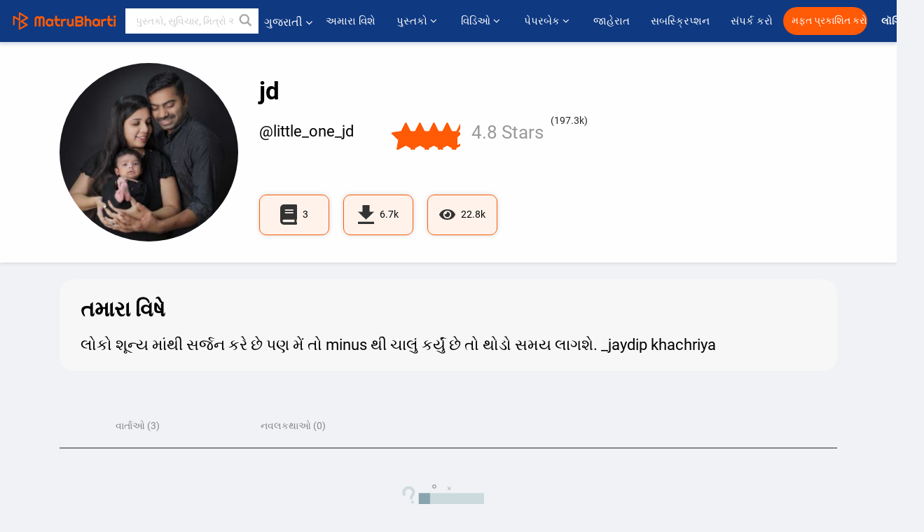

--- FILE ---
content_type: text/html; charset=utf-8
request_url: https://www.google.com/recaptcha/api2/anchor?ar=1&k=6LdW8rcrAAAAAEZUXX8yh4UZDLeW4UN6-85BZ7Ie&co=aHR0cHM6Ly9ndWphcmF0aS5tYXRydWJoYXJ0aS5jb206NDQz&hl=en&v=PoyoqOPhxBO7pBk68S4YbpHZ&size=normal&anchor-ms=20000&execute-ms=30000&cb=5k47wzsh65ag
body_size: 50322
content:
<!DOCTYPE HTML><html dir="ltr" lang="en"><head><meta http-equiv="Content-Type" content="text/html; charset=UTF-8">
<meta http-equiv="X-UA-Compatible" content="IE=edge">
<title>reCAPTCHA</title>
<style type="text/css">
/* cyrillic-ext */
@font-face {
  font-family: 'Roboto';
  font-style: normal;
  font-weight: 400;
  font-stretch: 100%;
  src: url(//fonts.gstatic.com/s/roboto/v48/KFO7CnqEu92Fr1ME7kSn66aGLdTylUAMa3GUBHMdazTgWw.woff2) format('woff2');
  unicode-range: U+0460-052F, U+1C80-1C8A, U+20B4, U+2DE0-2DFF, U+A640-A69F, U+FE2E-FE2F;
}
/* cyrillic */
@font-face {
  font-family: 'Roboto';
  font-style: normal;
  font-weight: 400;
  font-stretch: 100%;
  src: url(//fonts.gstatic.com/s/roboto/v48/KFO7CnqEu92Fr1ME7kSn66aGLdTylUAMa3iUBHMdazTgWw.woff2) format('woff2');
  unicode-range: U+0301, U+0400-045F, U+0490-0491, U+04B0-04B1, U+2116;
}
/* greek-ext */
@font-face {
  font-family: 'Roboto';
  font-style: normal;
  font-weight: 400;
  font-stretch: 100%;
  src: url(//fonts.gstatic.com/s/roboto/v48/KFO7CnqEu92Fr1ME7kSn66aGLdTylUAMa3CUBHMdazTgWw.woff2) format('woff2');
  unicode-range: U+1F00-1FFF;
}
/* greek */
@font-face {
  font-family: 'Roboto';
  font-style: normal;
  font-weight: 400;
  font-stretch: 100%;
  src: url(//fonts.gstatic.com/s/roboto/v48/KFO7CnqEu92Fr1ME7kSn66aGLdTylUAMa3-UBHMdazTgWw.woff2) format('woff2');
  unicode-range: U+0370-0377, U+037A-037F, U+0384-038A, U+038C, U+038E-03A1, U+03A3-03FF;
}
/* math */
@font-face {
  font-family: 'Roboto';
  font-style: normal;
  font-weight: 400;
  font-stretch: 100%;
  src: url(//fonts.gstatic.com/s/roboto/v48/KFO7CnqEu92Fr1ME7kSn66aGLdTylUAMawCUBHMdazTgWw.woff2) format('woff2');
  unicode-range: U+0302-0303, U+0305, U+0307-0308, U+0310, U+0312, U+0315, U+031A, U+0326-0327, U+032C, U+032F-0330, U+0332-0333, U+0338, U+033A, U+0346, U+034D, U+0391-03A1, U+03A3-03A9, U+03B1-03C9, U+03D1, U+03D5-03D6, U+03F0-03F1, U+03F4-03F5, U+2016-2017, U+2034-2038, U+203C, U+2040, U+2043, U+2047, U+2050, U+2057, U+205F, U+2070-2071, U+2074-208E, U+2090-209C, U+20D0-20DC, U+20E1, U+20E5-20EF, U+2100-2112, U+2114-2115, U+2117-2121, U+2123-214F, U+2190, U+2192, U+2194-21AE, U+21B0-21E5, U+21F1-21F2, U+21F4-2211, U+2213-2214, U+2216-22FF, U+2308-230B, U+2310, U+2319, U+231C-2321, U+2336-237A, U+237C, U+2395, U+239B-23B7, U+23D0, U+23DC-23E1, U+2474-2475, U+25AF, U+25B3, U+25B7, U+25BD, U+25C1, U+25CA, U+25CC, U+25FB, U+266D-266F, U+27C0-27FF, U+2900-2AFF, U+2B0E-2B11, U+2B30-2B4C, U+2BFE, U+3030, U+FF5B, U+FF5D, U+1D400-1D7FF, U+1EE00-1EEFF;
}
/* symbols */
@font-face {
  font-family: 'Roboto';
  font-style: normal;
  font-weight: 400;
  font-stretch: 100%;
  src: url(//fonts.gstatic.com/s/roboto/v48/KFO7CnqEu92Fr1ME7kSn66aGLdTylUAMaxKUBHMdazTgWw.woff2) format('woff2');
  unicode-range: U+0001-000C, U+000E-001F, U+007F-009F, U+20DD-20E0, U+20E2-20E4, U+2150-218F, U+2190, U+2192, U+2194-2199, U+21AF, U+21E6-21F0, U+21F3, U+2218-2219, U+2299, U+22C4-22C6, U+2300-243F, U+2440-244A, U+2460-24FF, U+25A0-27BF, U+2800-28FF, U+2921-2922, U+2981, U+29BF, U+29EB, U+2B00-2BFF, U+4DC0-4DFF, U+FFF9-FFFB, U+10140-1018E, U+10190-1019C, U+101A0, U+101D0-101FD, U+102E0-102FB, U+10E60-10E7E, U+1D2C0-1D2D3, U+1D2E0-1D37F, U+1F000-1F0FF, U+1F100-1F1AD, U+1F1E6-1F1FF, U+1F30D-1F30F, U+1F315, U+1F31C, U+1F31E, U+1F320-1F32C, U+1F336, U+1F378, U+1F37D, U+1F382, U+1F393-1F39F, U+1F3A7-1F3A8, U+1F3AC-1F3AF, U+1F3C2, U+1F3C4-1F3C6, U+1F3CA-1F3CE, U+1F3D4-1F3E0, U+1F3ED, U+1F3F1-1F3F3, U+1F3F5-1F3F7, U+1F408, U+1F415, U+1F41F, U+1F426, U+1F43F, U+1F441-1F442, U+1F444, U+1F446-1F449, U+1F44C-1F44E, U+1F453, U+1F46A, U+1F47D, U+1F4A3, U+1F4B0, U+1F4B3, U+1F4B9, U+1F4BB, U+1F4BF, U+1F4C8-1F4CB, U+1F4D6, U+1F4DA, U+1F4DF, U+1F4E3-1F4E6, U+1F4EA-1F4ED, U+1F4F7, U+1F4F9-1F4FB, U+1F4FD-1F4FE, U+1F503, U+1F507-1F50B, U+1F50D, U+1F512-1F513, U+1F53E-1F54A, U+1F54F-1F5FA, U+1F610, U+1F650-1F67F, U+1F687, U+1F68D, U+1F691, U+1F694, U+1F698, U+1F6AD, U+1F6B2, U+1F6B9-1F6BA, U+1F6BC, U+1F6C6-1F6CF, U+1F6D3-1F6D7, U+1F6E0-1F6EA, U+1F6F0-1F6F3, U+1F6F7-1F6FC, U+1F700-1F7FF, U+1F800-1F80B, U+1F810-1F847, U+1F850-1F859, U+1F860-1F887, U+1F890-1F8AD, U+1F8B0-1F8BB, U+1F8C0-1F8C1, U+1F900-1F90B, U+1F93B, U+1F946, U+1F984, U+1F996, U+1F9E9, U+1FA00-1FA6F, U+1FA70-1FA7C, U+1FA80-1FA89, U+1FA8F-1FAC6, U+1FACE-1FADC, U+1FADF-1FAE9, U+1FAF0-1FAF8, U+1FB00-1FBFF;
}
/* vietnamese */
@font-face {
  font-family: 'Roboto';
  font-style: normal;
  font-weight: 400;
  font-stretch: 100%;
  src: url(//fonts.gstatic.com/s/roboto/v48/KFO7CnqEu92Fr1ME7kSn66aGLdTylUAMa3OUBHMdazTgWw.woff2) format('woff2');
  unicode-range: U+0102-0103, U+0110-0111, U+0128-0129, U+0168-0169, U+01A0-01A1, U+01AF-01B0, U+0300-0301, U+0303-0304, U+0308-0309, U+0323, U+0329, U+1EA0-1EF9, U+20AB;
}
/* latin-ext */
@font-face {
  font-family: 'Roboto';
  font-style: normal;
  font-weight: 400;
  font-stretch: 100%;
  src: url(//fonts.gstatic.com/s/roboto/v48/KFO7CnqEu92Fr1ME7kSn66aGLdTylUAMa3KUBHMdazTgWw.woff2) format('woff2');
  unicode-range: U+0100-02BA, U+02BD-02C5, U+02C7-02CC, U+02CE-02D7, U+02DD-02FF, U+0304, U+0308, U+0329, U+1D00-1DBF, U+1E00-1E9F, U+1EF2-1EFF, U+2020, U+20A0-20AB, U+20AD-20C0, U+2113, U+2C60-2C7F, U+A720-A7FF;
}
/* latin */
@font-face {
  font-family: 'Roboto';
  font-style: normal;
  font-weight: 400;
  font-stretch: 100%;
  src: url(//fonts.gstatic.com/s/roboto/v48/KFO7CnqEu92Fr1ME7kSn66aGLdTylUAMa3yUBHMdazQ.woff2) format('woff2');
  unicode-range: U+0000-00FF, U+0131, U+0152-0153, U+02BB-02BC, U+02C6, U+02DA, U+02DC, U+0304, U+0308, U+0329, U+2000-206F, U+20AC, U+2122, U+2191, U+2193, U+2212, U+2215, U+FEFF, U+FFFD;
}
/* cyrillic-ext */
@font-face {
  font-family: 'Roboto';
  font-style: normal;
  font-weight: 500;
  font-stretch: 100%;
  src: url(//fonts.gstatic.com/s/roboto/v48/KFO7CnqEu92Fr1ME7kSn66aGLdTylUAMa3GUBHMdazTgWw.woff2) format('woff2');
  unicode-range: U+0460-052F, U+1C80-1C8A, U+20B4, U+2DE0-2DFF, U+A640-A69F, U+FE2E-FE2F;
}
/* cyrillic */
@font-face {
  font-family: 'Roboto';
  font-style: normal;
  font-weight: 500;
  font-stretch: 100%;
  src: url(//fonts.gstatic.com/s/roboto/v48/KFO7CnqEu92Fr1ME7kSn66aGLdTylUAMa3iUBHMdazTgWw.woff2) format('woff2');
  unicode-range: U+0301, U+0400-045F, U+0490-0491, U+04B0-04B1, U+2116;
}
/* greek-ext */
@font-face {
  font-family: 'Roboto';
  font-style: normal;
  font-weight: 500;
  font-stretch: 100%;
  src: url(//fonts.gstatic.com/s/roboto/v48/KFO7CnqEu92Fr1ME7kSn66aGLdTylUAMa3CUBHMdazTgWw.woff2) format('woff2');
  unicode-range: U+1F00-1FFF;
}
/* greek */
@font-face {
  font-family: 'Roboto';
  font-style: normal;
  font-weight: 500;
  font-stretch: 100%;
  src: url(//fonts.gstatic.com/s/roboto/v48/KFO7CnqEu92Fr1ME7kSn66aGLdTylUAMa3-UBHMdazTgWw.woff2) format('woff2');
  unicode-range: U+0370-0377, U+037A-037F, U+0384-038A, U+038C, U+038E-03A1, U+03A3-03FF;
}
/* math */
@font-face {
  font-family: 'Roboto';
  font-style: normal;
  font-weight: 500;
  font-stretch: 100%;
  src: url(//fonts.gstatic.com/s/roboto/v48/KFO7CnqEu92Fr1ME7kSn66aGLdTylUAMawCUBHMdazTgWw.woff2) format('woff2');
  unicode-range: U+0302-0303, U+0305, U+0307-0308, U+0310, U+0312, U+0315, U+031A, U+0326-0327, U+032C, U+032F-0330, U+0332-0333, U+0338, U+033A, U+0346, U+034D, U+0391-03A1, U+03A3-03A9, U+03B1-03C9, U+03D1, U+03D5-03D6, U+03F0-03F1, U+03F4-03F5, U+2016-2017, U+2034-2038, U+203C, U+2040, U+2043, U+2047, U+2050, U+2057, U+205F, U+2070-2071, U+2074-208E, U+2090-209C, U+20D0-20DC, U+20E1, U+20E5-20EF, U+2100-2112, U+2114-2115, U+2117-2121, U+2123-214F, U+2190, U+2192, U+2194-21AE, U+21B0-21E5, U+21F1-21F2, U+21F4-2211, U+2213-2214, U+2216-22FF, U+2308-230B, U+2310, U+2319, U+231C-2321, U+2336-237A, U+237C, U+2395, U+239B-23B7, U+23D0, U+23DC-23E1, U+2474-2475, U+25AF, U+25B3, U+25B7, U+25BD, U+25C1, U+25CA, U+25CC, U+25FB, U+266D-266F, U+27C0-27FF, U+2900-2AFF, U+2B0E-2B11, U+2B30-2B4C, U+2BFE, U+3030, U+FF5B, U+FF5D, U+1D400-1D7FF, U+1EE00-1EEFF;
}
/* symbols */
@font-face {
  font-family: 'Roboto';
  font-style: normal;
  font-weight: 500;
  font-stretch: 100%;
  src: url(//fonts.gstatic.com/s/roboto/v48/KFO7CnqEu92Fr1ME7kSn66aGLdTylUAMaxKUBHMdazTgWw.woff2) format('woff2');
  unicode-range: U+0001-000C, U+000E-001F, U+007F-009F, U+20DD-20E0, U+20E2-20E4, U+2150-218F, U+2190, U+2192, U+2194-2199, U+21AF, U+21E6-21F0, U+21F3, U+2218-2219, U+2299, U+22C4-22C6, U+2300-243F, U+2440-244A, U+2460-24FF, U+25A0-27BF, U+2800-28FF, U+2921-2922, U+2981, U+29BF, U+29EB, U+2B00-2BFF, U+4DC0-4DFF, U+FFF9-FFFB, U+10140-1018E, U+10190-1019C, U+101A0, U+101D0-101FD, U+102E0-102FB, U+10E60-10E7E, U+1D2C0-1D2D3, U+1D2E0-1D37F, U+1F000-1F0FF, U+1F100-1F1AD, U+1F1E6-1F1FF, U+1F30D-1F30F, U+1F315, U+1F31C, U+1F31E, U+1F320-1F32C, U+1F336, U+1F378, U+1F37D, U+1F382, U+1F393-1F39F, U+1F3A7-1F3A8, U+1F3AC-1F3AF, U+1F3C2, U+1F3C4-1F3C6, U+1F3CA-1F3CE, U+1F3D4-1F3E0, U+1F3ED, U+1F3F1-1F3F3, U+1F3F5-1F3F7, U+1F408, U+1F415, U+1F41F, U+1F426, U+1F43F, U+1F441-1F442, U+1F444, U+1F446-1F449, U+1F44C-1F44E, U+1F453, U+1F46A, U+1F47D, U+1F4A3, U+1F4B0, U+1F4B3, U+1F4B9, U+1F4BB, U+1F4BF, U+1F4C8-1F4CB, U+1F4D6, U+1F4DA, U+1F4DF, U+1F4E3-1F4E6, U+1F4EA-1F4ED, U+1F4F7, U+1F4F9-1F4FB, U+1F4FD-1F4FE, U+1F503, U+1F507-1F50B, U+1F50D, U+1F512-1F513, U+1F53E-1F54A, U+1F54F-1F5FA, U+1F610, U+1F650-1F67F, U+1F687, U+1F68D, U+1F691, U+1F694, U+1F698, U+1F6AD, U+1F6B2, U+1F6B9-1F6BA, U+1F6BC, U+1F6C6-1F6CF, U+1F6D3-1F6D7, U+1F6E0-1F6EA, U+1F6F0-1F6F3, U+1F6F7-1F6FC, U+1F700-1F7FF, U+1F800-1F80B, U+1F810-1F847, U+1F850-1F859, U+1F860-1F887, U+1F890-1F8AD, U+1F8B0-1F8BB, U+1F8C0-1F8C1, U+1F900-1F90B, U+1F93B, U+1F946, U+1F984, U+1F996, U+1F9E9, U+1FA00-1FA6F, U+1FA70-1FA7C, U+1FA80-1FA89, U+1FA8F-1FAC6, U+1FACE-1FADC, U+1FADF-1FAE9, U+1FAF0-1FAF8, U+1FB00-1FBFF;
}
/* vietnamese */
@font-face {
  font-family: 'Roboto';
  font-style: normal;
  font-weight: 500;
  font-stretch: 100%;
  src: url(//fonts.gstatic.com/s/roboto/v48/KFO7CnqEu92Fr1ME7kSn66aGLdTylUAMa3OUBHMdazTgWw.woff2) format('woff2');
  unicode-range: U+0102-0103, U+0110-0111, U+0128-0129, U+0168-0169, U+01A0-01A1, U+01AF-01B0, U+0300-0301, U+0303-0304, U+0308-0309, U+0323, U+0329, U+1EA0-1EF9, U+20AB;
}
/* latin-ext */
@font-face {
  font-family: 'Roboto';
  font-style: normal;
  font-weight: 500;
  font-stretch: 100%;
  src: url(//fonts.gstatic.com/s/roboto/v48/KFO7CnqEu92Fr1ME7kSn66aGLdTylUAMa3KUBHMdazTgWw.woff2) format('woff2');
  unicode-range: U+0100-02BA, U+02BD-02C5, U+02C7-02CC, U+02CE-02D7, U+02DD-02FF, U+0304, U+0308, U+0329, U+1D00-1DBF, U+1E00-1E9F, U+1EF2-1EFF, U+2020, U+20A0-20AB, U+20AD-20C0, U+2113, U+2C60-2C7F, U+A720-A7FF;
}
/* latin */
@font-face {
  font-family: 'Roboto';
  font-style: normal;
  font-weight: 500;
  font-stretch: 100%;
  src: url(//fonts.gstatic.com/s/roboto/v48/KFO7CnqEu92Fr1ME7kSn66aGLdTylUAMa3yUBHMdazQ.woff2) format('woff2');
  unicode-range: U+0000-00FF, U+0131, U+0152-0153, U+02BB-02BC, U+02C6, U+02DA, U+02DC, U+0304, U+0308, U+0329, U+2000-206F, U+20AC, U+2122, U+2191, U+2193, U+2212, U+2215, U+FEFF, U+FFFD;
}
/* cyrillic-ext */
@font-face {
  font-family: 'Roboto';
  font-style: normal;
  font-weight: 900;
  font-stretch: 100%;
  src: url(//fonts.gstatic.com/s/roboto/v48/KFO7CnqEu92Fr1ME7kSn66aGLdTylUAMa3GUBHMdazTgWw.woff2) format('woff2');
  unicode-range: U+0460-052F, U+1C80-1C8A, U+20B4, U+2DE0-2DFF, U+A640-A69F, U+FE2E-FE2F;
}
/* cyrillic */
@font-face {
  font-family: 'Roboto';
  font-style: normal;
  font-weight: 900;
  font-stretch: 100%;
  src: url(//fonts.gstatic.com/s/roboto/v48/KFO7CnqEu92Fr1ME7kSn66aGLdTylUAMa3iUBHMdazTgWw.woff2) format('woff2');
  unicode-range: U+0301, U+0400-045F, U+0490-0491, U+04B0-04B1, U+2116;
}
/* greek-ext */
@font-face {
  font-family: 'Roboto';
  font-style: normal;
  font-weight: 900;
  font-stretch: 100%;
  src: url(//fonts.gstatic.com/s/roboto/v48/KFO7CnqEu92Fr1ME7kSn66aGLdTylUAMa3CUBHMdazTgWw.woff2) format('woff2');
  unicode-range: U+1F00-1FFF;
}
/* greek */
@font-face {
  font-family: 'Roboto';
  font-style: normal;
  font-weight: 900;
  font-stretch: 100%;
  src: url(//fonts.gstatic.com/s/roboto/v48/KFO7CnqEu92Fr1ME7kSn66aGLdTylUAMa3-UBHMdazTgWw.woff2) format('woff2');
  unicode-range: U+0370-0377, U+037A-037F, U+0384-038A, U+038C, U+038E-03A1, U+03A3-03FF;
}
/* math */
@font-face {
  font-family: 'Roboto';
  font-style: normal;
  font-weight: 900;
  font-stretch: 100%;
  src: url(//fonts.gstatic.com/s/roboto/v48/KFO7CnqEu92Fr1ME7kSn66aGLdTylUAMawCUBHMdazTgWw.woff2) format('woff2');
  unicode-range: U+0302-0303, U+0305, U+0307-0308, U+0310, U+0312, U+0315, U+031A, U+0326-0327, U+032C, U+032F-0330, U+0332-0333, U+0338, U+033A, U+0346, U+034D, U+0391-03A1, U+03A3-03A9, U+03B1-03C9, U+03D1, U+03D5-03D6, U+03F0-03F1, U+03F4-03F5, U+2016-2017, U+2034-2038, U+203C, U+2040, U+2043, U+2047, U+2050, U+2057, U+205F, U+2070-2071, U+2074-208E, U+2090-209C, U+20D0-20DC, U+20E1, U+20E5-20EF, U+2100-2112, U+2114-2115, U+2117-2121, U+2123-214F, U+2190, U+2192, U+2194-21AE, U+21B0-21E5, U+21F1-21F2, U+21F4-2211, U+2213-2214, U+2216-22FF, U+2308-230B, U+2310, U+2319, U+231C-2321, U+2336-237A, U+237C, U+2395, U+239B-23B7, U+23D0, U+23DC-23E1, U+2474-2475, U+25AF, U+25B3, U+25B7, U+25BD, U+25C1, U+25CA, U+25CC, U+25FB, U+266D-266F, U+27C0-27FF, U+2900-2AFF, U+2B0E-2B11, U+2B30-2B4C, U+2BFE, U+3030, U+FF5B, U+FF5D, U+1D400-1D7FF, U+1EE00-1EEFF;
}
/* symbols */
@font-face {
  font-family: 'Roboto';
  font-style: normal;
  font-weight: 900;
  font-stretch: 100%;
  src: url(//fonts.gstatic.com/s/roboto/v48/KFO7CnqEu92Fr1ME7kSn66aGLdTylUAMaxKUBHMdazTgWw.woff2) format('woff2');
  unicode-range: U+0001-000C, U+000E-001F, U+007F-009F, U+20DD-20E0, U+20E2-20E4, U+2150-218F, U+2190, U+2192, U+2194-2199, U+21AF, U+21E6-21F0, U+21F3, U+2218-2219, U+2299, U+22C4-22C6, U+2300-243F, U+2440-244A, U+2460-24FF, U+25A0-27BF, U+2800-28FF, U+2921-2922, U+2981, U+29BF, U+29EB, U+2B00-2BFF, U+4DC0-4DFF, U+FFF9-FFFB, U+10140-1018E, U+10190-1019C, U+101A0, U+101D0-101FD, U+102E0-102FB, U+10E60-10E7E, U+1D2C0-1D2D3, U+1D2E0-1D37F, U+1F000-1F0FF, U+1F100-1F1AD, U+1F1E6-1F1FF, U+1F30D-1F30F, U+1F315, U+1F31C, U+1F31E, U+1F320-1F32C, U+1F336, U+1F378, U+1F37D, U+1F382, U+1F393-1F39F, U+1F3A7-1F3A8, U+1F3AC-1F3AF, U+1F3C2, U+1F3C4-1F3C6, U+1F3CA-1F3CE, U+1F3D4-1F3E0, U+1F3ED, U+1F3F1-1F3F3, U+1F3F5-1F3F7, U+1F408, U+1F415, U+1F41F, U+1F426, U+1F43F, U+1F441-1F442, U+1F444, U+1F446-1F449, U+1F44C-1F44E, U+1F453, U+1F46A, U+1F47D, U+1F4A3, U+1F4B0, U+1F4B3, U+1F4B9, U+1F4BB, U+1F4BF, U+1F4C8-1F4CB, U+1F4D6, U+1F4DA, U+1F4DF, U+1F4E3-1F4E6, U+1F4EA-1F4ED, U+1F4F7, U+1F4F9-1F4FB, U+1F4FD-1F4FE, U+1F503, U+1F507-1F50B, U+1F50D, U+1F512-1F513, U+1F53E-1F54A, U+1F54F-1F5FA, U+1F610, U+1F650-1F67F, U+1F687, U+1F68D, U+1F691, U+1F694, U+1F698, U+1F6AD, U+1F6B2, U+1F6B9-1F6BA, U+1F6BC, U+1F6C6-1F6CF, U+1F6D3-1F6D7, U+1F6E0-1F6EA, U+1F6F0-1F6F3, U+1F6F7-1F6FC, U+1F700-1F7FF, U+1F800-1F80B, U+1F810-1F847, U+1F850-1F859, U+1F860-1F887, U+1F890-1F8AD, U+1F8B0-1F8BB, U+1F8C0-1F8C1, U+1F900-1F90B, U+1F93B, U+1F946, U+1F984, U+1F996, U+1F9E9, U+1FA00-1FA6F, U+1FA70-1FA7C, U+1FA80-1FA89, U+1FA8F-1FAC6, U+1FACE-1FADC, U+1FADF-1FAE9, U+1FAF0-1FAF8, U+1FB00-1FBFF;
}
/* vietnamese */
@font-face {
  font-family: 'Roboto';
  font-style: normal;
  font-weight: 900;
  font-stretch: 100%;
  src: url(//fonts.gstatic.com/s/roboto/v48/KFO7CnqEu92Fr1ME7kSn66aGLdTylUAMa3OUBHMdazTgWw.woff2) format('woff2');
  unicode-range: U+0102-0103, U+0110-0111, U+0128-0129, U+0168-0169, U+01A0-01A1, U+01AF-01B0, U+0300-0301, U+0303-0304, U+0308-0309, U+0323, U+0329, U+1EA0-1EF9, U+20AB;
}
/* latin-ext */
@font-face {
  font-family: 'Roboto';
  font-style: normal;
  font-weight: 900;
  font-stretch: 100%;
  src: url(//fonts.gstatic.com/s/roboto/v48/KFO7CnqEu92Fr1ME7kSn66aGLdTylUAMa3KUBHMdazTgWw.woff2) format('woff2');
  unicode-range: U+0100-02BA, U+02BD-02C5, U+02C7-02CC, U+02CE-02D7, U+02DD-02FF, U+0304, U+0308, U+0329, U+1D00-1DBF, U+1E00-1E9F, U+1EF2-1EFF, U+2020, U+20A0-20AB, U+20AD-20C0, U+2113, U+2C60-2C7F, U+A720-A7FF;
}
/* latin */
@font-face {
  font-family: 'Roboto';
  font-style: normal;
  font-weight: 900;
  font-stretch: 100%;
  src: url(//fonts.gstatic.com/s/roboto/v48/KFO7CnqEu92Fr1ME7kSn66aGLdTylUAMa3yUBHMdazQ.woff2) format('woff2');
  unicode-range: U+0000-00FF, U+0131, U+0152-0153, U+02BB-02BC, U+02C6, U+02DA, U+02DC, U+0304, U+0308, U+0329, U+2000-206F, U+20AC, U+2122, U+2191, U+2193, U+2212, U+2215, U+FEFF, U+FFFD;
}

</style>
<link rel="stylesheet" type="text/css" href="https://www.gstatic.com/recaptcha/releases/PoyoqOPhxBO7pBk68S4YbpHZ/styles__ltr.css">
<script nonce="IVehdakO3UK06RnRoLyy1w" type="text/javascript">window['__recaptcha_api'] = 'https://www.google.com/recaptcha/api2/';</script>
<script type="text/javascript" src="https://www.gstatic.com/recaptcha/releases/PoyoqOPhxBO7pBk68S4YbpHZ/recaptcha__en.js" nonce="IVehdakO3UK06RnRoLyy1w">
      
    </script></head>
<body><div id="rc-anchor-alert" class="rc-anchor-alert"></div>
<input type="hidden" id="recaptcha-token" value="[base64]">
<script type="text/javascript" nonce="IVehdakO3UK06RnRoLyy1w">
      recaptcha.anchor.Main.init("[\x22ainput\x22,[\x22bgdata\x22,\x22\x22,\[base64]/[base64]/[base64]/ZyhXLGgpOnEoW04sMjEsbF0sVywwKSxoKSxmYWxzZSxmYWxzZSl9Y2F0Y2goayl7RygzNTgsVyk/[base64]/[base64]/[base64]/[base64]/[base64]/[base64]/[base64]/bmV3IEJbT10oRFswXSk6dz09Mj9uZXcgQltPXShEWzBdLERbMV0pOnc9PTM/bmV3IEJbT10oRFswXSxEWzFdLERbMl0pOnc9PTQ/[base64]/[base64]/[base64]/[base64]/[base64]\\u003d\x22,\[base64]\x22,\x22R3/[base64]/Dii7CkxzCkcOSdMOaU8KFBMO7ecOGDsK+NBhzTzXChMKtHMO0wrMBABwwDcOewoxcLcOXK8OEHsKxwpXDlMO6wrUEe8OEHQ7CszLDml/Csm7ChkldwoEsfWgOasKOwrrDp1vDiDIHw7bCulnDtsOhT8KHwqNUwpHDucKRwpcpwrrCmsK2w6hAw5hMwqLDiMOQw43CtyLDlxzChcOmfQvCuMKdBMONwoXColjDqsKGw5JdUcKyw7EZKMOta8KrwqoWM8KAw5TDlcOuVA3CjG/DsWgiwrUAcH9+JTjDnWPCs8ONPz9Bw6sSwo17w7/Dj8Kkw5knBsKYw7pRwroHwrnCmDvDu33CucK2w6XDv2vCkMOawp7CnS3ChsOjc8KSLw7Clg7CkVfDksOcNFRiwq/DqcO6w4h4SANjwrfDq3fDksK9ZTTCnMOIw7DCtsKpwo/CnsKrwrkWwrvCrHbCsj3CrW/DicK+ODfDpsK9CsO6ZMOgG3NBw4LCnUzDnhMBw6bCjMOmwpV2M8K8LwhbHMK8w6QKwqfClsObHMKXcS5Bwr/Du0TDoEo4IBPDjMOIwqhhw4BcwpPCuGnCucOYS8OSwq4tDMOnDMKZw5TDpWEYKsODQ0rCnhHDpQ4OXMOiw5HDon8iTsK0wr9ADMOmXBjCs8KQIsKnacOeCyjCm8OpC8OsEFcQaFvDjMKML8KkwpNpA0pow5UNYcKnw7/DpcOLHMKdwqZsU0/DokTCiUtdFMKOMcOdw4PDlDvDpsK5O8OACETCh8ODCWU+eDDCiT/CisOgw6TDgzbDl2Rxw4x6Twg9AmdSacK7wpfDgA/CggvDjsOGw6cRwpBvwp4LdcK7YcOlw49/DQc5fF7DtW4FbsOowoxDwr/CosOdSsKdwr/Co8ORwoPCmsO1PsKJwo9QTMOJwo7CtMOwwrDDicOnw6s2MsK6bsOEw7fDocKPw5lnwqjDgMO7Yz48ExNYw7Z/dUYNw7g+w40US03CpsKzw7Jnwp9BSgXCnMOAQwTCkwIKwozChMK7fSfDiToAwqLDu8K5w4zDosKcwo8CwqRDBkQ0OcOmw7vDlC7Cj2NoZzPDqsOTVMOCwr7DoMKUw7TCqMK/w5jCiQBgwpFGD8K9WsOEw5fCiUoFwq8QXMK0J8O+w4HDmMOawrJdJ8KHwq8/PcKuVyNEw4DCiMK7w5bDvyYCZGpCTMKuwqjDiBV8w5YxaMOCw75GU8Kpw5rDkUUZwqs1wpZzwrgwwp/CkknCpcK7ACPCvV3DscKHPWzCjsKbSD/[base64]/CqMKoICfCiydnbMKhwqXDmcKzJsK2McO7fijDhMOgwrXDoiPDvjlrYMKywqbDsMOOwqIcw742w6LCtnnDoAAiL8Okwr/Cv8KwJS95U8Kew4J2w7vCpFrCosKReHEkw6IKwqlOZsKody8/S8OfVcOEw5PCvUJowqB8woLCnFIvwrQXw5XDv8KfUsKnw4jDgDNKw5BNGB4Bw7fCt8Oiw4zDksK2dW3DiVbCucKqYC4YFDvCmMKeKcOGfTtSFjxlP03DsMOPFlEPEUpXwqfDvH7DocKKw5Jzw53CmEUmwpUrwpM2e1PDqMO9J8OwwrzDnMKkV8O/[base64]/[base64]/Dg8OZw69mTixvwpPCncOyw4DDvCcaBx/Ci3ZmQ8KXE8OIw73DvsKWwoBRwo5nC8O3VSPCuDTDgmbCqcK1ZcOAw59pGMO3YsOLwprCicOIM8Ogb8Kqw77CiVQWJcKQVR7CnWjDlXzDomwkw7cPK2nDk8KpwqbDmMKZB8KnB8K4SsKrbsKXC1dhw6Q7e10hwq/[base64]/CijvDj8Kvwr/CscKzwq3CsR1OHsOYaynDk8KEwpN3AWjDp0fDkw3Dp8KywqbDkMO3w5ZNKUvDog/DvRg5KcKmwqfDoDjCp2XCqT1rAMO1wo0uNgUpMMKywp8Zw6bCq8OIw6JxwrvCkX4TwojCmTjCmsKEwp1QT2HCrQjDtX/ChzjDjsOUwr4MwpzCoHxfDsKaYSvDnxJ/Mw/CqzHDncORw6LCnsOpwrDDrE3CvFocecOIwrzCisO6QMK5w7wowqrDhcKEwo99wpkUw7ZwNMO7w7VpLMOXwpc+w7BETsKNw7JIw4LDtl8CwqHDpcK4LijCmWM6aDnCnsO3e8OIw4fCssOfwqoRAC7CoMOYw5nCt8KxesK0H13CuXFtw4NXw47Cl8K9wq/ClsKrY8Kaw45wwpYnwqXCvMO8PV0/HS8GwoNaw4Jew7LCncKTwo7DqlvDukbDlcK7MQTCvcKQTcOtQcK+GsOlfD3Dh8KdwoQBw4bDmkpTPnjCqMKiw4ZwccKdSxbDkDLCsCIQwo9AEXNdwoxpeMOIGSbCuzfCrMK7w4RzwoFlw7HCi03CqMK3wplsw7VawqJow7otXA/CtsKHwqw6BcKzY8KywoZVcDtuHDYoLcKpw40ww6TDs3QYw6TDhgI9IcKnP8KTKcKHT8Kyw6pZScO/w4ZBwqDDgDtIwrIiTsK9wpIVemVBwqIkDULDoUBjwrZ1BcOawqXCqsK1EEFnw4wAFTHDvUjDm8KCwoMpwqFfw5fDhXrCucOmwqDDj8O2VDAHwqjChEfCuMOpXiHDkMOWP8OpwrzCgTTCs8OcB8OrC1zDmWsTw7fDscKVVcKMwqrCrsO/[base64]/DhsO3woFlwp11Dhl5Q8O5Iw18wqjCqMO/V25sRnkGNcKUVcO+LwzCq0McW8K8Z8O+bENmw63DvsKAX8OBw4BHUV/[base64]/Cs8O4w5J5VMK9PgsGwo/DiMORRhfCgAVrdsKKAmrDv8KzwrFlFMKtwoJBw4TDvMOZGwk/[base64]/[base64]/CgcKDwpDDqFBGw7tBw4zDjcOTA8K1fsKsKMOqCMOJUsKzw5XDnW3Cn2zDsyxRJsKJw5vCuMO5wrjDgMK9f8OBwoTDv2YTExzCiwnDhSVJI8KQw7bDlTPDtVofC8Kvwoc4wqB0fgjCoFkZR8Kcwo/Cr8O+w4IVLsKiWsO7w7pLw51/worDjcKHwohZQ0/Cp8KDwpUAwrgeHsOJQcKXwovDjA47bcOuG8KCw7XDmcOTaCZgw6vDrVnDu2/[base64]/[base64]/[base64]/DlE/Ch8K4aMOow6HCgAfCvgI3AcOoA8KWwoDDtxzDlcKewqHCjsKRwoIUIB/CnMOgMkU/dcKLwqoJw54ewpLCvBJswowiwo/CgyIxFFUdAzrCosKye8KfPjpQw51GVsKWwoAsYMOzw6UZw7/CkHISWMOZDEhNK8OEdUbChTTCt8OrcRDDpBYjw7Vydik5w6PDlBTCvnRuFlIow6vDjnFkwrV5wqlZw4hiP8Kaw4/Dr1zDmMKUw53Do8OHw7REZMOzwrYvw7IAw5kGOcO4HMOpwqbDv8KIw7TDo0TChcO0w7vDhcKvw6NQUjASwrnCo3HDjMOFXkxgSMOCTQhSw6vDhsOww57DpDlHwrwFw5J3woHCuMKgAxIZw5/Di8OCaMOew48eAy7CusKwLS4Gw4xNQMK/w6HDjjvCk2nCosOoHlHDgMOgw6fCvsOSXnXCt8Osw5ceemDCoMK6wphywrTCjFtbbGXCj2jCnsKIRSbClMOZJXlwYcOuIcOcO8KewrYHw7bDhGtcDsKwNsOKL8KGHcOneHzChGbCpUfDtcOfJsOYE8K0w7slWsKybMOrwpACwp80JxAVJMOnVzTCrcKQwp/DosKcw4rDq8OzaMKgNsOfdsOIOcOLw5BjwqbCjyTCnmJsf1nChcKkRnHDhgIKXmLDpkknw5ENTsKDZk/DsiY0wpcRwoDCgkfDv8Ovw75Xw7QPw6JeJCjDssKVwrNfBxt4w4XCtSfCvMOMLcOlWsOJwp3Cjhh9GBI7UBzCoGPDty7DhlXCpXkTfQoUN8KBATDDmXvCrzPCo8KNw7/[base64]/Ch8Orw6DCg8ODSHAqw7JTJMKWw4jDrADCv8OKw6Qxw5tsMcKNVsK7aUfDosONwrPDsU1xTSo/[base64]/[base64]/wrLDvlVYw4bDjsOBwrrCvMKkQMKPIwpLP8O7wrtWLR3DplPDlXzCrsOvUg1lwo9Ef0JCGcK1wqPCiMOeUxLCqRQlahggAzzDgEIFbwjDqlfCqzEiORzDqMKYwqLCqcKdw4bCrkMuw4LCncKpwog2MsOUV8K/w4sDw5New6DDgMOwwotfLHZqacK1Wn4Tw6ZuwrlnfT5/aw/Dql/CmMKSwppBFzA5wrfCgcOqw6oqw7LCs8OCwq06GcODT0fClRMFWDfCmUjDl8OJwpgiwqF5DC97wrnCkzdkRHQBYsOQwprClRHDksKTN8OABQAteX/CgEHCrsO3w47CiDLCi8OvJcKuw7cjw6bDtcOWw7RNFMO/RMODw6TCtBhjDRvDmTvCoHfDhMKge8OxNzInw5x8P1HCt8KhDcK1w4EQwooXw50xwrrDssKpwp7DoWQfEkfDhcO3w6LDi8OBwqvDpgBJwpN/[base64]/QcOcw5HCrwvDkR/DsHfCpcOzwrlYw57DosOBT8KcNMKPwrQ8w70OaUXCs8O/w6DCj8OWDnTDucO7wrzDuhFIw7Y9w5p/woJVVCtQw6fDgcKcCxtjw4ILfjVcB8KoaMO3wrEddGzDk8Obe2DCpFs4N8OkFGTCjcODMcKwUCZVQVTDgsKPQnlLw5jClyLCr8OMfCvDosOcDl4uw6cGwpM/w54vw5pPbsOaLE3DvcKHIsKGBTBHw5XDu1DClcOvw7sAw5wJUsO7w6wqw5h3wqPDpcOEwoQYKSxfw5nDiMKjfsKrZhTCoWxRwp7Cm8O3w50FH1tsw5TDqMOoUCtcwqvDhsKkU8Ouw4bDn350WxvCvMOdQcKhw47DuBbChcO6wr7CssOdSFpfc8Kfwp8YwpvCmMKqw7/[base64]/wpXDglzDkcO2O8KjFjMhO8OJRcKLMmHDt2fCt29Lf8KYwqLDl8KOwozDvw7DrcKkw7HDpUDDqCNMw6R2w7MUwqA3w4nDrcK6w5DDmsOJwpE5Tzw1CWTCl8OEwpEhc8KjdWMPw5o7w7LDvcK1wpcfw5RFwq7Ck8O+w5/[base64]/XAxnwqDCnsKdw7FwMFXCvB3CsDw3J3x8wp7DhsOqwq/CqsOvZcKHw5TCiUgWAMKKwo9IwrrChMKMChnCisKjw5DCq3YMw4/[base64]/[base64]/DtSXDokTDuHLDgjQCw5FcBDLCqW3Ds8KRw6FTJzrDvsKtNhMCwrjDq8KXw57DsQ9AY8Kdw7ULw7keNcOxK8OMZ8KBwrYOcMOqGcKia8OUwojCi8KdbS8VMBwvKSJQw6Q7wrbDtMOzOMORUyjCm8KfYX1jQcKbBcKPw7rCisKZdgVzw6/Cr1PDqGzCpsK/wqvDtgMbw44rNn7CsT3DmsOIwopqLwoIPR7CgXvCrR7Ci8KJU8OwwovDkAR/wq3CkcKeEsKiGcKrw5dGScOSQkBBBMKEwodmIjkjJ8OEw4ESNW1Hw7HDlkoAw6LDnsKJFcKRaUDDv3ATbGPDrj9ZYMOjWsKgL8Kxw5PDlMOBNhF/BcK3XD3ClcKZwpxTPQg4eMK3EytHw6vCscK/Y8O3I8KPw6XDrcOiG8K3HsOHw7TChcKiwpZXw7rCjU4DUxtTU8KAfcK6SF/CkMOBw65QXwgow7DDlsKhB8Kzc0nCmMOnMHUrwq1eZ8OcMcONw4AJw4J4PMOfw48qwpsZwqHCg8OhIARaIMO7OWrCkEHCvsOFwrJswoUNwqsdw5jDncOHw7/CqyXDnRvDocK5XsOXJkpgVUjCmRnDicKXTlxQfW1lD0TDtmhRJ3s0w7XCtcKZGMKsDCstw4LDiyfChCjCncK9wrXCsBIxbsObwrUOCMKQTxXCn1/CisKcwqpTwp3DrVHCisKqWEEvw57DnsOqR8O0H8OGwrLDplDCqUIAfWfCg8OGwpTDvMKAHFnDi8ODwrjCpwBwFnLDocOtAsOjK0/DisKJX8OxZXfDssOvO8KQWSHDjcKMMcO9w5Zzw5YDwr/[base64]/[base64]/CmmfDnSwjw6QBIMOxwp9/[base64]/DusKLJsOAGmnCowfDtMKewpTCnGUNezYPwocBwqsGwo/CvFTDicKDwrXDgzAKGQE7w4wfFiUTUhXCrsO+GMK1AUtBAhrCl8KZHnPDucKMM2bDnsOBY8OVw5I7w7omdxLChMKqwp3CucOAw4vDicOMw4vCkMO1wq/CmsOoSMOoSyzCkmvCiMOgXsOhw7YhfDVpMQrDuksefHrCqxkjw6ppZ00IKsKtwp3CvcO1wrzCnzXDoyfDkyZbQsOUUMKIwqtqZ2/CqFtyw7xUwqfDsRxmwp3DlwvDu1NZXBfDryHDmiJTw7AUTsK+GMK3JV7DgsOJwpjCnMKdwoXDiMORBMKWScOYwoFowozDi8KEwoRDwrDDscK3KXvCpTI2woHDiyzCjELCiMKmwp8/wrbCmkTChBxgDcOBw6rDnMO+BgbCjMO7wpQVw4rCrhrCm8OEXsOYwobDu8O/wrABHMKXJsOzw5/[base64]/[base64]/Cl2t9wr4Gw7DCqyV0dcOAdztdwpV+FcObw6oOw6XConAJwpPDmcOjEh/DmQXDkXhWwqJgBsKiw6lEwrvCu8OqwpPCgxxpPMKFccK0HRPCsDXDisKjw7ttbsOHw4kUWsKAwoNEwr1pLMKRHW7DvEjCssK5bwU/[base64]/wqUpIjgFNnTDkC7Ct8OPIB1Iw4ZSDw/DicO5w417w7MSYMOUw5kfw4/CgsOww4VNNXh+CBzCg8KmTgvCrMO1w53CnMK1w6gcLMOQe1NcUBHCkMOMw7EpbmbCrsKzw5dFdhBzw4wzFEHDoRDCq0tBw4vDoG7CnsKVK8KFw48dwo8UHBwGXgNVw4DDnDNBw4/ClgPCmytKSG7DgcK0MEPClMOsG8Kjwp4bwp7CjnA+wrtDw5AFw7fCjsO0KEPCicOxw5vDshnDtcO7w7XDjMKBcMKOw7PDqhU9OMOQwotfCGVSwp3CgQLDqXVZCULCkSHCsExCGsObDlsWw4wJw6t/[base64]/CgcOjw5jCj2dJw7lWKGXDmDFFw7LDvMOWHsOUYz4/KWjCuznCl8OnwqLDqcOHwqjDuMO3wqNgw7PDuMOQQwZ4wrRywqTCn1zDpsO6w5RSRcOrw4kUDcKww7l8w64OPH3Dh8KMDMOAUMOGwrXDm8O8wrhsUiAgw7DDimNHalDDmsO1fzNFwpPChcKcwo4dV8OJOmZLN8KEGMOwwonCtMKpHcKKwq/CssOtUsKPPsOqYCNHwrQ5Yz8sSMOCPVIvcQbChcKiw7kPUjB2O8Oyw6fCgTMhKx5EW8K/w5zCgsOxwqbDosK3TMOSw43DhsKzdEjCn8OTw4rCmcKuwqh+JcOBwrzColXDuCHCuMO+w7rChUjDqWg0JkYIw4oFL8O1IsKjw4JVw6AuwrbDicKGwrwsw6HDsFEEw6kNb8KuJBfDgyVew71lwppqGD/DulFlwpgQb8O+wrIJDMOHwqYBw6ILc8KMQ3Y/JsKYRMK1ekILw6F/[base64]/BQsdYmXDjRdrwppSRwccZsOJUz7DoFlFwqN+w4BSK1ZxwpvDg8OzcHIrwpxCw5Iyw7/DtzXCvnDCssKRJSHCiWTDkMKhG8OywpFVIcKKXgbDsMOPwoLDhV3DnybDr0oSwo7CsUnDp8KUUsKRAxNHPWjCs8OJwoZGw7VEw7dnw4/CvMKHU8KsfMKiwrp6MSx7UMOkbVMuw6knQEsbwqUUwqpNRwNDExxawoHCvAjDrnXCocOlwpUlw6HCvz/DgsOFaVPDpGZ3wpnCvDVJSh/[base64]/CjcK/wpTDhFPCtMO5LzbDkVPCoQbDjnjCksOcNMOnGcOqw6TCtcKFRzfDqsOgw5gVVmTCrcObOsKMNMOBXcKvXU7CqlXDrhfDvnIJKEVGTFYlwq03w53CnVXDs8KXaDB1FWXDscKMw5IMw59gEgzCjMOjwr3DvsKFw7vCnQbCv8OVw6F/w6fDrcKGw61ANwjDvMKMcsKoNcKJT8KbM8OtVsKychhHaBvClGLDgcOEZF/CjcKlw5zCm8Otw7rCmR3CnS8Yw4HCtkEsQgHDkGQ2w4PCnWLCkTwCfwTDrj51T8Kcw5g9AHrCnMO6CsOawqTCgcKqwp/DocOcw6Q9woNdwr/Cmw4EO3kEDMKRw4pOw7Bnwos0wrfDocKDJsOZFcOkdgFJQHNDwr10EcOwPMOodsKEwoYBw5Vzw6jCmEMIYMOcw7LCm8OXwoxfw6jCnUjDtMKAdcKtDgEuSF/Dq8O0w5/DqsOZwqfCpGLDsVY/wq8AccKewrzDhSTCiMKcNcK3ZgXCkMKBRlQlwrbDmMKCGVTCoBAnwqbDllcncCt4H1tXwrR5TxFHw6jCvAVAaUHCkH/ChMOFwo50w5zDj8OvI8O4wpo/wp/CsxlAwq/DmGLDjFUmw58iw74SacO9WMKJaMKPwoxOw6rCimBhwpzDrxZuw5sJw5AeL8KUw5JcOMKrc8KywpQYLcOFOC7Ds1nDkcKqwoJmCcOHwqDCmGXDqMKSK8OlJ8KBwqJ7EjxPwpp3wrHCssOuwr5cw7N8DkIqHjjCssKFbcKFw53Cl8K7wqFWwqZVAcKVGnHCncK6w4/CisOLwq8ELMOGUTTCuMKFwrLDi1NeFcKwInPDrFLDqsOICjgOwodvTsOzwr3CiiB+S2pDwqvCvDPDi8KXw7XCsRbCpcOnFyTDoVc3w6xRw7XCm1LDoMKHwoPCg8K3Y0w/FMO9b248w67DpMOiaw8Cw44yworCgcKvZlo1IsKYwrNfecKkNh9yw7LDh8OBw4MwC8O/PsKZwqY8wqgYc8Oew50tw6XDg8OjPRPCkcO+w7RewqY8w5DCjsKndwxnGMKOM8KTSSjDvTnDlcOnw7cmwoo4wq/CiU9/MWrCr8K2wpfDhcKww77CpCczHBgOw6ABw5fClxlbDHvCiFnDs8ODw4TDkyjCkcOpDUDCjcKcRAnDo8OPw4svVMO6w5zCuUPDncORMsKUesO1wpfDqWzCisKBfsKLwq/[base64]/[base64]/DlA/[base64]/CuMO9E8KMZcKGK8KHw43Ci8KNKcKWwrPCq8Obwow4ZiTDsHTDkBxwwppHK8OMwq1YBcK1w7Btb8OEKMOcwpNbw5RYYxjCjMOqeDHDkCLClxnCl8KUPMOUwrw6w77Dhx5oZRc3w617wqg+acKpfBfDshp/WGrDs8K1wrRjXsK6SsKdwrUpdcOXw5ZAFHoswrzDlsKzHFPDvsOuw53DgMKSbw8Iw7BpOUBBByTCp3NAWEVDwpHDj1EORkt6csO2wofDmcKGwr3DqFJHMyjCpsKeDsKDBMOLw7/CrCMww5lOdlHDoXshwpHCqD0bw7zDsTHCvcKyQsKPwoUbw5xaw4QvwrZRw4Biw4LCv21CEMOxKcO1Cj3DhXPCgDx7CT0SwoEmw7kyw5ZQw4xPw43Cj8K9YcKiw6TCnTBKw4AawpbCny8IwoREw5DCmcOwBhrCvSVTfcO/wq1gw5s8w6XCqVXDkcKsw6EZOnF9wr4Hwp97wpIKJHt0wrnDoMKPHcOkw6PCrlszwq4jGhJQw5XCjsKywrdTw5rDuRcMw4HDojJkQ8OtbsOaw6XCnkMfwp/DpQZMM2HCo2ILw7w+wrXDiE5dw6sREi7DjMKrw5nCvCnDhMONwp9bVMKXWMOqNEgqw5XDrwPCscOsDmFpOSotd3/[base64]/wojDjFXCvsKwARhjCBFXw4dgRMKfwr3CiTZmwq7DuG9RdyzDvsKlw6rCucOCw5wQwq/[base64]/[base64]/Dgk8zCcO8wpc3woMJwrg+E0USNXQvDMO+wrfDrcKuPcOQwo3CnH5fw47CkUdLwoRQw4U4w5wjXMOGZcOHwpovQMOIwoUfTgZ0wqMRFll4w4sTJ8OswpnDsxPDj8KqwprCpD7CkH/[base64]/CqU/CphvCosKwwp8wwpwAKWlbwrHChGBtw53DicOdwpHDgHEkw5/[base64]/ChFB/[base64]/EcK2wp0/NcOMwpAoTWlNw7XDosKkG8OPwqzDl8K8CcOeBSbDvcOHwpdqwrTDmsK7w7HDjcOlbcO1ID1gw5Inb8KucMO3bFxawrQKNR/DlxMVKXsEw5zCl8KZw6R6wqjDu8OXWjzChATCpMKUPcOsw5zCok7DlcOgNMOvEMOJS1Ahw7k7YsKYJsOpHcKJwqvDuB/DqsK4w5gUe8KzM3zDoh9MwqU7FcOuaCIYcsOJwpIAD1rDujXDpXnCglLCkFBAw7URw6zCmEDCkX8Xw7Jrw5/Cv0jDncO9XwLCp2nCuMKCworCpMKQCTnDo8Knw7o4w4bDpcKlw4zDrztKEgoBw5Z/wrADJTbCpwIlw6vCqcOWMToYAsKewqDCi14owqZefsOqw5AwG3rCvFnDrcOibMKWeWAINMKJwoANwqLCoxlwKHIKGxFgwrbCuGg4w5gDwrZFJFzDgcOlwpjCpQZCOcK7GcOlw7Y+L0YdwrZMQ8OcY8KrYl53Ew/CocKnw7rCn8K4R8Oaw7DDkXVnwqTCvsKSbMKZw4xfwqnDnkUewpXCtMKmdcOzLMKVwq/CksKhCsOJwq9lw7zDj8KjYTQEwprCm2Fww6hFKC5twoXDtDfCnnfDp8OJXT7CmcOQVGZtZwkHwoM5EDQ4XcOdXFh2SnNnMhRYZsOCHMOBUsKgFsKVw6M+EMKWfsOlb0TCksOUPTbDhDnDqMO9KsO2ezQJRsKmWB3DlMOPZcOiw5NYYMOmbH/CtnsXFsK+w63DuwzDosO/DjJAWB/ClzEKw7FFfMKwwrfDuzdywq4RwrnDlQbCglXCqVvDp8KIwp4OJsKrB8Kmw69+wobDggrDpsKPwobDkMOcEcOHBsOKJSs8wr3CqzPCsRDDj2xIw41fw63CksOBw6tsLMKWW8Oew6jDoMKsS8K0wrrCh0PDtVzCoGDCik9sw794eMKMw4A4ZH8RwpbCsXNgWw3DoS/[base64]/[base64]/[base64]/wqcDNBDDu08LYsORw6HDqUtzwqfCmMOLcQPCizHCtMOMfsOYWU/DusOGAxYIaX8jTTMCw5bCk1HCimoNwqnCtwLDnBt6WMKWw7vDgmHDhCcGw7nDj8KDJEvCtsOQRcOsG1I0ST3DjDRmwppfwqDDk1PCrC4hwrPCr8Kqf8K+bsKMw6vDnsOgw6FWAsOlFMKFGnHCsyLDjmc0KjvDs8Ojwo87LG9sw4jCt1MQXHvCkXdCasKsUHoHwoHCox/DplMjw6Irwrt+Q27DnsKRCQopKxcBw7TDiSMsworDsMKZAjzCm8OXwqzDoGfDjDzCs8OOwp7DhsKWw61KRMODwrjCs0bClX3CoF7CvwJswoRzw6/DggjCkSoIGMKMT8K2wrsMw5B2ERzCvgo9wpp4IsO5OQUYwroXwo1qw5Jqw5TDnsOqw57Do8KlwowZw7lPw6fDnMKvAxzCtcO4NMOnwrNWRcKZTQ42w71Cw4nCh8K/Gx9nwrEjw5DCtFRWw5xaGGlzPcKWQivCtsOtwofDulLClzwhV2YaGcKzScK8wpXDiSN+SH3CssODNcOVX0xJUhhvw5/ClFU1PV8qw6PDkcOjw7dbwrzDv1ASayEJw6/[base64]/Dvnl3woXCu8O9wokaw6tEwoPCiMKoVQXDjXPDkcOZwqEow48wScK/w5XCt2nDkMOew7LDscOVe17DkcOew73CiA/CicKedkDDl3MNw6fCksOLwocfJsOnw4jCo25dwrVVw7/Cl8OfSMKeDgjCo8OoYXTDl3ELwq7CjRoKwohJw4QCF2nDh2ppw5JSwrAWw5F8wp9bwpZkCn3Dl0zCmMOew7/CiMKEw6Qvw5RNwr5kwp3CoMOhIQ0Iwq8ewqoVwqTCqjTDuMO3V8OeNnrCs0NrfcOpAk9WdsKMwoXDsCXCrVcEw6k7w7TDi8KMwpR1W8Odw48pwqx8JEcBw4VSeF40w7bDplPDvsOKD8OROMO+AWseXxI2wrnCkMOuwoltXcO8w7AOw5cKw5/CvcOYCS9sLl/CscOzw5/ClGLCsMOQScKDUsOHXELCrcK1YsO7GcKFXVnDhBQ9KH/[base64]/wpkSKsKbw4BtY8KMacOFfsObw4jDjcKcFWzCiCdaMGw5wpp8csKJSXtGSMOGw4jCvsOtwr9/Z8OBw5nDiTMowprDusOYw4HDnsKrwpB8w4HDjmTDthLCo8KSwpXCsMO/wozCosOXwonCt8KiS2YqNMKkw759woc/[base64]/[base64]/CmGlRwpfCkE8fbcKxF8OHQXDDqsOvwqrDjDLDkWwnHcO5w5rDnMO9BmzChMKMEcOpw64/YXHDnncfw5TDhFsxw6Z1woBJwrnDqcKRwp3CkVMWwoLDkwoVB8K3GBE2V8KmGkdDwqcCw7AWPyzDsHfCmsOyw4Njw5DDl8OOwo5owrJTwqlYw6bClcOwTMK/AFx8TCTDjsKIw6wOwrnDuMOYwrAwaEIWZ1pnw7UJUsKFw5VxZ8OAYhdgw5vChcOqw6jCvUd3woxVwqzCgBDDsg5YJMK7w6DDg8KDwq9SDQPDrBjDgcKawoV1wr87w6gywp48wo00RSTCund5cD0uFsKvQz/DsMKxPVfCh0oQJFZdw4MawqjCsjNDwpA3HjHClxh2w4/DvXc1w63DuU3CnAgOBMK0w4LDhlZsworDil8ew5EBGMOAQ8KkZsOHWcK+d8OMB0N3wqB7w6rDvVoFMBxDwrHCqsKZazMGwrnCuHIlw65qw6jCmAzDoBPDtQfCmsK1bMKOwqB9wpwZwqsBOcOEw7bCsghSMcOFVmrCkG/DjMOfLAbDgmccQ0xIXcKPIRUYwqgWwpXDgE9nw7bDlMKPw4DCiAk8G8KnwovDn8OUwrdEwoQgDn9tYiDCqzTDjy7DvHrCscKbH8KqwpbDsy/CoyQDw5MGXcKLN0/DsMKSw5TCq8KjFsKAczp4w6hwwq4kwr93wr4AUMKgLAM+aAZ7e8KOLFnCj8KLw5xDwqDCqSNqw58gwrQDwoIOb2xEZkI2K8Kxew3Cp1TDgMOAXXxIwqzDl8Ojw7kkwqzClmVfQRUZw7jCksOeOsOdMsKGw4ZBVlPCig7CnE5/wpUpOMKuw5HCrcKXDcKWGXLDt8OUGsO7JMKxRlTCj8O+wrvCl0LDkFE6w5I3YMOqwocfw6zDj8OqFgfCmMOvwp4VEkJUw7BlOBBPwp9BS8KEw47Dn8OvOEU1Hl3Dn8ObwprClzLCkcO2D8OwFWDDtsO/EkDCqVZ1OyoxYMK+wrTDjcKNwrrDui0yPsKpKX7CnWlKwqlTwrrCjsK6CRd+EMKNe8O4VQzDonfDjcKpJDxUXUQTwqDDj1vCn3zCn0vDscKmZMO+OMK4woXCi8OQMBBrwo/[base64]/Cgzozw43Dq0jDkMOTwrjDoMKucMKXWmF2w5TDryUBMcKTwosqwoFfw5lwBx03SsK2w7ZPYyJjw5Ntw4HDhHAAZsODUygga1/ClFvDrx1YwqZ/w5DDvsOrIMKeaid7KcOEeMOmw6UFw6wlRRvDuyZ5YsKcTnzDmzvDpsOzwpQuTcKvScONwq5gwqlGwrnDiiZfw4oHwq9kQsO8NXVww4nCt8K9LhfDrcOTw5Z1wqp+w58ebH/DuS/DpXfDhVgoIVUmEsKTCcOPw5lIKwjDisKHw4PCtcKGMk/[base64]/[base64]/[base64]/FcOwHcOHEHsHCwE5wpjCt10kwqrCs2fDqHPDv8KNDnHCqg0FFcKUw74tw4sCKsKlCFAHS8KpZsKIw7hJw64/JwJmdMOiw4XCqMOSO8KVFgzCoMO5A8KdwpXDpMObw58RwpjDqMOpwr9qJjU6w7fDssODQG7Dk8OBRsKpwp13UMOxDFIKagzDpMOoU8KGwoPDg8OnfE/[base64]/CgAdsYcKCM8O4Nl/CjcKSTGTCqsO5wpR3w6wowpUTIMONb8Kyw6U/[base64]/DnifDmEtEY8OUEcK0wonDt8K4IcKawoc0w40uXW8ewqlnw5vCtMOFIMKDw7QSwrIqMsKxwpDCr8OIwos1PcKNw5x4wr/CoWzCmMOtw4/CscKnw55QFsKzQsK1wobDrQHDgsKewoQ/[base64]/DnydZbsKqZ8O2IcKgKcK6JzHDrsOPOlBtOR1Xwr9TRS5ZO8K1wo9BZQBRw6ZLw7zCm17CtUl0w5w5ahrCh8Oqw7FvGsOzwrINwo7DsV/Cl2JmP3fCl8KzM8OSNXfDkHPDpyQ0w5vCiUlOA8KQwp5+fBDDgcOqwqfDkMOTw4rDtcOrCMOWKMKZDMOCLsO0w6l/YsKXKAIgw6jCg1HDnMKuGMONwrI3JcO9QcOXw6xcw7w6wp3CiMOLVD3DhSfCkAVUwrnCvk3ClsOdaMOZwqk/bsKrLwRMw7w0eMOvJD8kQ2sBwpHCksKkwrbDlWJxQMKcwrcQNEbDt0MIcMKeLcKSwq9Dw6Fxw5dpwpTDjMK4E8OaQMKmwqHDhUXDr3o/wp3CucKZAsOkZsOaVsO5YcOIL8KSZsOBJAlyWMO9OidaEnsXwoNqKcO9w6zCpsOEwrrCtVLDhhDDnsO0U8KsY25MwqcGDnZWJMKVw5stPcOsw7HCkcK6Mh0PCsKIwrvCn1N3wqPCvFfCpCAGw4pnGgcPw5/DqDR4Iz/CnRhFw5XChxLDknVcw7pFBMO3w6DCvDzDvMKRw4oQwoTCjkpvwqROQsO1UMKpXMKbdFjDoCNGLH45O8OYLiQWwqrCmE3DuMKww5zCucK/[base64]/NibDpE3Dvx41TzrCs8OJw49rcMKGIR5Jw5dPXMO6wo9/w5vChnBCdcOswoFUU8K/w7seRmNawpgawpo4wqXDm8K9w6zDtVpWw7Esw5bDrBIzR8O1woNqXcKvDxLChSrDom4PY8KNaSzCnSpEAMKoKMKtw53CtAbDjHgEwrMkw4lVw7FIwoHDicOlw43DsMKTRETDuA4pBGZ/TTo/[base64]/Dvx9Kw4F3w7/DtWQzDsKPX8KIfC7CvVcbHsK1wpTDhcONPAYqGmPCj2vCoHbCh0cnJcOMG8OLQW/DtVjCuDDCkE/DuMOOKMOvw7PDrcKgwq1+BGHDisOMNcKowqrCg8K0ZcO8SywKRGTDvcKuGsOtFwsJw6p6wqzDrW8Uw6PDsMKcwotvw4p/XFMnICUXw5l3wr3DtlgDQ8Kzw7LClSwOADnDuDNfIsKlQcOuVRbDpcOZwpQSBMKHAgRAw6Mfw6DDhsOyJQXDmkXDocKMA0Asw4jCjsOFw7vCrsO7wp3Cn2Ejwr/[base64]/w6fCkxfCjmI7wqTDg8O3wonCtMO+w43CssK7wqg7w57CisKTKMKfwpPCsSdFwrM5fVnCvsKzw4nDqcKUCsOfbUrDs8OhawbDoh/[base64]/BE9owofDmQNzFMKsw7HCg0wkdEbCvwtqwppxCsOoHzLDn8OWMMKxcmZpYRQDM8OpCg/CrsO2w6d+EnAhw4HDvk9EwrPCsMOXUyMHYRpYw6xiwrXDicOcw4nCjRXCr8OCCsO+wp7ClSXDiEHDrQRhX8O7SDfDjMKxdsODwotVwqHDm2PClcKgwr99w7t/wpDCt2NgU8OiH3EvwrNbw544wonCiAluT8KMw6Jrwp3DssOgw5fCuRsmA1/[base64]/[base64]/CsnddCBsnwoMVQSnDj8K+w4szw68Gw7oGwrnDg8K4KT0Fw4dpw7rCgWXDnsO7HsOhFMKrw7/DmsOZZgEow5AzWHd+BMKVwoXDpDvDtcKsw7ACDMKjVBsHw73DpgPDrz/CtH/CksOxwoNNXsOlwqPCssK3TMKKwq9cw6bCrWjDhcOmdcKwwqMrwoRcD0cewr7CuMObQH5ewrlgw67CkXpew69+FjFvw7Mgw5/[base64]/CgMKMCTTCnMO9SWQSwq7CmcKfw5ICwpU2w7bDkwB/woXDv1Nhw6TCgMOKJsKEwqUqWMKlwrBfw6c3w5rDnsOjw5BRI8Okw63Cv8Kow55rwrLCgMOLw7nDui/CuSwLCDrDhVlJVThfIcOZZ8OZw7Udw4JFw5bDiQw1w6kIwonDvQbCpcKawpnDt8OwL8Kzw55Rw65MMUp7McO9w48Cw6jCvMOPw7TCpl7DqMOjSwpbf8K1M0FDWj4QbzPDiA8Nw7HCn0I0IsKvScONwp3CnUvCjEECwokdG8K5\x22],null,[\x22conf\x22,null,\x226LdW8rcrAAAAAEZUXX8yh4UZDLeW4UN6-85BZ7Ie\x22,0,null,null,null,1,[16,21,125,63,73,95,87,41,43,42,83,102,105,109,121],[1017145,449],0,null,null,null,null,0,null,0,1,700,1,null,0,\[base64]/76lBhnEnQkZnOKMAhnM8xEZ\x22,0,0,null,null,1,null,0,0,null,null,null,0],\x22https://gujarati.matrubharti.com:443\x22,null,[1,1,1],null,null,null,0,3600,[\x22https://www.google.com/intl/en/policies/privacy/\x22,\x22https://www.google.com/intl/en/policies/terms/\x22],\x22D3iDEa57hP9BbQZgHCOPhkSZc6DDvIkha7vgKI+x1ZA\\u003d\x22,0,0,null,1,1768974123492,0,0,[97,224,130],null,[15,66,164,124,186],\x22RC-SeIC5QIGYDgDzg\x22,null,null,null,null,null,\x220dAFcWeA4TpeDB94LS3uwQvzEW0XekA1EOZzS3027Cxu_Q0yyAQx5V3-LAA-8qIp6WLTrKevAo-sY8qv9kPu_JlgPYwWcRkbd6PQ\x22,1769056923414]");
    </script></body></html>

--- FILE ---
content_type: text/html; charset=utf-8
request_url: https://www.google.com/recaptcha/api2/aframe
body_size: -247
content:
<!DOCTYPE HTML><html><head><meta http-equiv="content-type" content="text/html; charset=UTF-8"></head><body><script nonce="dm_i2QwKtdW3LUBP-AI7zQ">/** Anti-fraud and anti-abuse applications only. See google.com/recaptcha */ try{var clients={'sodar':'https://pagead2.googlesyndication.com/pagead/sodar?'};window.addEventListener("message",function(a){try{if(a.source===window.parent){var b=JSON.parse(a.data);var c=clients[b['id']];if(c){var d=document.createElement('img');d.src=c+b['params']+'&rc='+(localStorage.getItem("rc::a")?sessionStorage.getItem("rc::b"):"");window.document.body.appendChild(d);sessionStorage.setItem("rc::e",parseInt(sessionStorage.getItem("rc::e")||0)+1);localStorage.setItem("rc::h",'1768970525400');}}}catch(b){}});window.parent.postMessage("_grecaptcha_ready", "*");}catch(b){}</script></body></html>